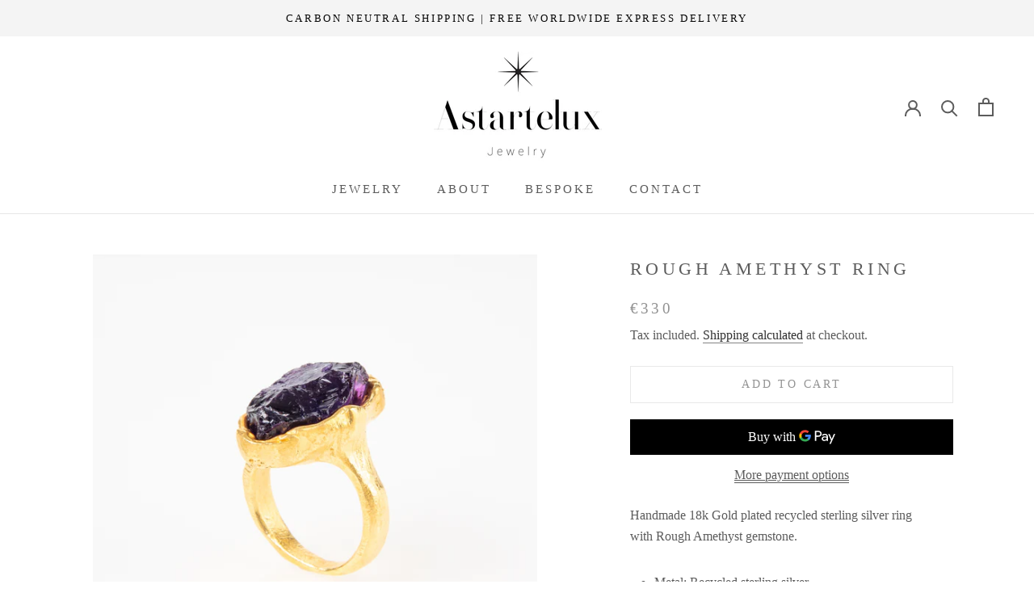

--- FILE ---
content_type: text/javascript
request_url: https://astartelux.com/cdn/shop/t/22/assets/custom.js?v=183944157590872491501743692597
body_size: -567
content:
//# sourceMappingURL=/cdn/shop/t/22/assets/custom.js.map?v=183944157590872491501743692597
